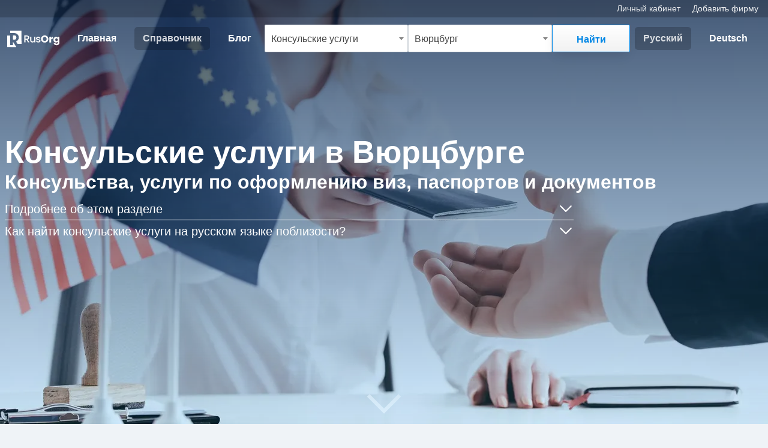

--- FILE ---
content_type: text/html; charset=UTF-8
request_url: https://rusorg.de/c/17/6380/
body_size: 12313
content:
<!DOCTYPE html>
<html lang="ru">
<head>
	<title>Консульские услуги в Вюрцбурге - RusOrg.de</title>
	<base href="https://rusorg.de/">
	<meta charset="utf-8">
	<meta name='geo.country' content='DE'>
		<meta name="robots" content="index,follow,max-image-preview:large">
	<meta name="description" content="Консульства, услуги по оформлению виз, паспортов и документов в Вюрцбурге">
	<meta name="viewport" content="width=device-width,initial-scale=1">
	<meta name="google-site-verification" content="VClnbrKo83-Q1OEn8_LbDQvjUJssMatOU2jdQsO2kq4" />
	<meta name='ir-site-verification-token' value='-1500841771'>
	            <link rel="canonical" href="https://rusorg.de/c/17/6380/">
            <link rel="alternate" href="https://rusorg.de/c/17/6380/" hreflang="ru" />
            <link rel="alternate" href="https://rusorg.de/c/17/6380/de/" hreflang="de" />
            <link rel="alternate" href="https://rusorg.de/c/17/6380/" hreflang="x-default" />
            <link rel="icon" href="https://rusorg.de/img/favicon/favicon.ico?v=2" type="image/x-icon">
<link rel="apple-touch-icon" sizes="180x180" href="https://rusorg.de/img/favicon/apple-touch-icon.png?v=2">
<link rel="icon" type="image/png" sizes="32x32" href="https://rusorg.de/img/favicon/favicon-32x32.png?v=2">
<link rel="icon" type="image/png" sizes="16x16" href="https://rusorg.de/img/favicon/favicon-16x16.png?v=2">
<link rel="manifest" href="https://rusorg.de/img/favicon/site.webmanifest">
<link rel="mask-icon" href="https://rusorg.de/img/favicon/safari-pinned-tab.svg" color="#5bbad5">
<meta name="msapplication-TileColor" content="#0182dd">
<meta name="theme-color" content="#0182dd">	<meta property="og:title" content="Консульские услуги в Вюрцбурге" />
	<meta property="og:description" content="Консульства, услуги по оформлению виз, паспортов и документов в Вюрцбурге" />
		<meta property="og:image" content="https://rusorg.de/img/categories/17/17-640w.webp" />
		<meta property="og:url" content="https://rusorg.de/c/17/6380/ru/" />
	<meta property="og:type" content="website" />
<!--    <link rel="stylesheet" id="silktide-consent-manager-css" href="cookie/silktide-consent-manager.css">-->
    	<link rel="stylesheet" href="css/bootstrap/bootstrap-custom.min.css?v30">
	<link rel="preload" href="css/base.min.css?v33" as="style" onload="this.rel='stylesheet'"><noscript><link rel="stylesheet" href="css/base.min.css?v33"></noscript><link rel="preload" href="css/header.min.css?v66" as="style" onload="this.rel='stylesheet'"><noscript><link rel="stylesheet" href="css/header.min.css?v66"></noscript><link rel="preload" href="css/org-common.min.css?v6" as="style" onload="this.rel='stylesheet'"><noscript><link rel="stylesheet" href="css/org-common.min.css?v6"></noscript><link rel="preload" href="css/pages/catalog.min.css?v10" as="style" onload="this.rel='stylesheet'"><noscript><link rel="stylesheet" href="css/pages/catalog.min.css?v10"></noscript><link rel="preload" href="css/colors.min.css?v5" as="style" onload="this.rel='stylesheet'"><noscript><link rel="stylesheet" href="css/colors.min.css?v5"></noscript>		<script defer src="js/nav.min.js"></script>
    <!-- Google Tag Manager -->
<script>(function(w,d,s,l,i){w[l]=w[l]||[];w[l].push({'gtm.start':
            new Date().getTime(),event:'gtm.js'});var f=d.getElementsByTagName(s)[0],
        j=d.createElement(s),dl=l!='dataLayer'?'&l='+l:'';j.async=true;j.src=
        'https://www.googletagmanager.com/gtm.js?id='+i+dl;f.parentNode.insertBefore(j,f);
    })(window,document,'script','dataLayer','GTM-TQRD94');</script>
<!-- End Google Tag Manager -->
	<script src="https://code.jquery.com/jquery-3.7.1.min.js" integrity="sha256-/JqT3SQfawRcv/BIHPThkBvs0OEvtFFmqPF/lYI/Cxo=" crossorigin="anonymous"></script>
    	<script src="js/select2-custom.min.js?v3"></script>
	</head><body class="c-page" >
<!-- Google Tag Manager (noscript) -->
<noscript><iframe src="https://www.googletagmanager.com/ns.html?id=GTM-TQRD94"
                  height="0" width="0" style="display:none;visibility:hidden"></iframe></noscript>
<!-- End Google Tag Manager (noscript) -->
<header><div data-nosnippet id="top" class="bg-transparent-2 container-fluid">
	<div class="row d-flex align-items-center">
		<div class="col py-1 px-md-2 px-1 d-md-block d-none">
			<ul class="navbar-nav align-items-end px-2">
				<li class="nav-item fs-0875">
					<a href="https://rusorg.de/user/" class="me-3">
						<span>Личный кабинет</span>
					</a>
					<a href="https://rusorg.de/about-c/">
						<span>Добавить фирму</span>
					</a>
				</li>
			</ul>
		</div>
	</div>
</div><nav class="navbar navbar-expand-lg navbar-light">
	<div class="header-navbar-container container-fluid py-md-2">
		<a class="navbar-brand me-2" href="https://rusorg.de/">
			<div class="d-block d-md-none">
								<img 
					 height="40" 
					 width="33" 
					 class="img-fluid" 
					 src="https://rusorg.de/img/logo/logo-bildmarke-white.svg" 
					 alt="RusOrg.de">
							</div>
			<div class="d-md-block d-none">
				<img 
					 height="60" 
					 width="179" 
					 class="img-fluid" 
					 src="https://rusorg.de/img/logo/logo_white.svg" 
					 alt="RusOrg.de">
			</div>
		</a>
		<a class="mobile-search" href="#" data-bs-toggle="collapse" data-bs-target="#mobile-search-collapse" aria-controls="mobile-search-collapse" aria-expanded="false" aria-label="Открыть поиск">
	<div id="search" class="flex-grow-1 rounded-1 pe-1 text-truncate">
		<span id="search-placeholder">Кого Вы ищете?</span>
	</div>
	<div class="d-flex align-items-center">
		<svg xmlns="http://www.w3.org/2000/svg" viewBox="0 0 24 24" width="22" height="22">
			<circle cx="10" cy="10" r="6" stroke="#FFFFFF" stroke-width="2" fill="none"/>
			<line x1="14" y1="14" x2="20" y2="20" stroke="#FFFFFF" stroke-width="2"/>
		</svg>
	</div>
</a>		<button 
				class="custom-navbar-toggler" 
				type="button" 
				data-bs-toggle="collapse" 
				data-bs-target="#navbarNav" 
				aria-controls="navbarNav" 
				aria-expanded="false" 
				aria-label="Toggle navigation">
			<div class="custom-navbar-toggler-icon">
				<div></div>
			</div>
		</button>
		<div class="collapse navbar-collapse" id="navbarNav">
			<ul class="navbar-nav navbar-nav-border-bottom py-2"> <li class="nav-item"> <a class="nav-link " aria-current="page" href="https://rusorg.de/"> <span>Главная</span> </a> </li> <li class="nav-item"> <a class="nav-link  active" href="https://rusorg.de/c/"> <span>Справочник</span> </a> </li> <li class="nav-item d-md-none d-block"> <a class="nav-link " href="https://rusorg.de/search/"> <span>Поиск по названию</span> </a> </li> <li class="nav-item d-md-none d-block"> <a class="nav-link " href="https://rusorg.de/about/"> <span>О сайте</span> </a> </li> <li class="nav-item"> <a class="nav-link " href="https://rusorg.de/blog/"> <span>Блог</span> </a> </li> </ul> <ul class="navbar-nav navbar-nav-border-bottom mt-1 d-block d-md-none py-2"> <li class="px-2 opacity-75 text-white fs-0875 mb-1"> Для специалистов </li> <li class="nav-item"> <a class="nav-link " href="https://rusorg.de/user/"><span>Добавить фирму</span></a> </li> <li class="nav-item"> <a class="nav-link " href="https://rusorg.de/user/"><span>Личный кабинет</span></a> </li> <li class="nav-item"> <a class="nav-link " href="https://rusorg.de/about-c/"><span>О проекте</span></a> </li> <li class="nav-item"> <a class="nav-link " href="https://rusorg.de/contact/"><span>Контакты</span></a> </li> </ul>  <div class="d-md-none d-block mt-2">  <ul class="navbar-nav d-flex flex-row align-items-center justify-content-center"> <li class="nav-item"> <a rel="alternate" hreflang="ru" title="Auf russische Sprache umschalten" class="nav-link active disabled" href="https://rusorg.de/c/17/6380/"><span>Русский</span></a> </li> <li class="nav-item"> <a rel="alternate" hreflang="de" title="Переключить на немецкий язык" class="nav-link " href="https://rusorg.de/c/17/6380/de/"><span>Deutsch</span></a> </li> </ul>  </div> 		</div>
				<div class="collapse navbar-collapse mobile-search-collapse w-100" id="mobile-search-collapse">
			<form class="d-flex flex-md-row flex-column mt-md-0 mt-2 w-100" action="./" method="GET">
				<div class="mb-md-0 mb-1 w-100">
	<select class="select2-select text-truncate" id="categories" name="cat_id" required>
					<option value="17" selected="selected">Консульские услуги</option>
			</select>
</div>
<div class="mb-md-0 mb-1 w-100">
	<select class="select2-select text-truncate" id="places" name="city_id">
				<option value="6380">Вюрцбург</option>
			</select>
</div>
<div>
	<input type="hidden" name="lang" value="ru">
	<input type="hidden" name="type" id="type" value="">
	<input type="hidden" name="org_id" id="org_id" value="">
	<button class="c-btn c-btn-m c-btn-white search-btn" type="submit" name="submit" value="search">
		<span>Найти</span>
	</button>
</div>
<script>
$(document).ready(function() {
	var current_lang = "ru";
	var placeholder_category = current_lang === "de" ? "Rubrik oder Name auswählen" : "Выберите рубрику, название или имя";
	var placeholder_place = current_lang === "de" ? "Ort auswählen " : "Выберите город";
	
    $('#categories').select2({
        placeholder: placeholder_category,
        ajax: {
            url: "modules/search/ajax-categories.php?v69",
            dataType: "json",
            delay: 250,
            data: function (e) {
                return { 
                    q: e.term || '',
					lang: current_lang
                };
            },
            processResults: function (e) {
                return { results: e };
            },
            //cache: true,
			cache: !0,
            error: function(xhr, status, error) {
                console.log('Error:', status, error);
                console.log('Response:', xhr.responseText);
            }
        },
        minimumInputLength: 0,
        templateResult: formatResult,
        templateSelection: formatSelection,
		escapeMarkup: function (markup) { return markup; }
    });
	$("#places").select2({
		placeholder: placeholder_place,
		ajax: {
			url: "modules/search/ajax-places.php?v11",
			dataType: "json",
			delay: 250,
            data: function (e) {
                return { 
                    q: e.term || '',
					lang: current_lang
                };
            },
			processResults: function (e) {
				return { results: e };
			},
			//cache: true,
			cache: !0,
            error: function(xhr, status, error) {
                console.log('Error:', status, error);
                console.log('Response:', xhr.responseText);
            }
		},
		minimumInputLength: 0,
	});

    function formatResult(item) {
        if (!item.id) {
            return item.text;
        }

       	var $result = $('<div>' + item.text + '</div>');
        if (item.type === 'ORG' && item.subtitle) {
            $result.append('<div class="fs-0875">' + item.subtitle + '</div>');
        } else if(item.type === 'CAT' && current_lang != "de") {
			$result.append('<div class="fs-0875">' + item.subtitle + '</div>');
		}
        return $result;
    }

    function formatSelection(item) {
        // Setze die Werte in den versteckten Inputs beim manuellen Auswählen einer Option
        $('#type').val(item.type);
        $('#org_id').val(item.org_id);
        return item.text;
    }
});
</script>			</form>
		</div>
				<div class="d-md-flex d-none">
			 <ul class="navbar-nav d-flex flex-row align-items-center justify-content-center"> <li class="nav-item"> <a rel="alternate" hreflang="ru" title="Auf russische Sprache umschalten" class="nav-link active disabled" href="https://rusorg.de/c/17/6380/"><span>Русский</span></a> </li> <li class="nav-item"> <a rel="alternate" hreflang="de" title="Переключить на немецкий язык" class="nav-link " href="https://rusorg.de/c/17/6380/de/"><span>Deutsch</span></a> </li> </ul> 		</div>
			</div>
</nav></header><div id="hero" class="position-relative bg-main-blue">
	    <img
        class="hero-img "
        data-src="https://rusorg.de/img/categories/17/17-640w.webp"
        srcset="https://rusorg.de/img/categories/17/17-640w.webp 640w, https://rusorg.de/img/categories/17/17-1280w.webp 1280w, https://rusorg.de/img/categories/17/17-1920w.webp 1920w"
		sizes="100vw" 
        src="https://rusorg.de/img/categories/17/17-640w.webp"
        width="1920" height="1080"
        alt="Консульские услуги в Вюрцбурге">
    <div class="angle-down"></div>	<div class="content position-relative">
		<div class="container-xxl title-container pt-1 px-2">
							<h1 class="text-white mb-0">Консульские услуги в Вюрцбурге</h1>
								<h2 class="h4 text-white">Консульства, услуги по оформлению виз, паспортов и документов</h2>
				<div class="col-md-9 collapse-faq">
		<div class="border-bottom border-white border-opacity-50 py-1">
		<a class="text-white d-flex align-items-center" data-bs-toggle="collapse" href="#moreAboutCat" role="button" aria-expanded="false" aria-controls="moreAboutCat">
			<span class="w-100">Подробнее об этом разделе</span>
			<i class="svg-icon collapse-icon ms-1 d-flex fill-white"><svg xmlns="http://www.w3.org/2000/svg" viewBox="0 0 24 24"><path d="M3.293 7.293a1 1 0 0 1 1.414 0L12 14.586l7.293-7.293a1 1 0 1 1 1.414 1.414l-8 8a1 1 0 0 1-1.414 0l-8-8a1 1 0 0 1 0-1.414Z"></path></svg></i>		</a>
		<div class="accordion-collapse collapse text-white pt-2 pt-md-3" id="moreAboutCat" data-bs-parent=".collapse-faq">
						<p class="mb-1 mb-md-3">Чтобы подробнее ознакомиться и узнать адрес, телефон и другие контактные данные организации или специалиста, перейдите на детальную страницу, нажав на кнопку "Подробнее" на соответствующем профиле.</p>
		</div>
	</div>
				<a class="text-white d-flex align-items-center py-1" data-bs-toggle="collapse" href="#nearbyInformation" role="button" aria-expanded="false" aria-controls="nearbyInformation">
				<span class="w-100">Как найти консульские услуги на русском языке поблизости?</span>
				<i class="svg-icon collapse-icon ms-1 d-flex fill-white"><svg xmlns="http://www.w3.org/2000/svg" viewBox="0 0 24 24"><path d="M3.293 7.293a1 1 0 0 1 1.414 0L12 14.586l7.293-7.293a1 1 0 1 1 1.414 1.414l-8 8a1 1 0 0 1-1.414 0l-8-8a1 1 0 0 1 0-1.414Z"></path></svg></i>			</a>
			<div class="accordion-collapse collapse text-white pt-md-2 pt-0" id="nearbyInformation" data-bs-parent=".collapse-faq">
				<div class="d-md-none d-inline-block"><p>Чтобы найти консульские услуги на русском языке поблизости, нажмите на значок лупы (поиск) в верхней части экрана. В появившемся выпадающем меню введите название города, затем нажмите кнопку «Найти» и Вы получите список консульских услуг на русском языке в выбранном регионе.</p><p>Также Вы можете произвести поиск консульских услуг на русском языке по федеральной земле или всей Германии. Вы можете указать название населённого пункта как на русском, так и на немецком языках.</p><p>Кроме этого Вы можете найти русскоязычного специалиста или организацию по имени или названию на странице <a class="fw-bold text-white text-decoration-underline" href="search/">поиска</a>.</p></div>
				<div class="d-none d-md-inline-block"><p>Чтобы найти консульские услуги на русском языке поблизости, введите сверху справа в выпадающем меню название города, затем нажмите кнопку "Найти" и Вы получите список консульских услуг на русском языке в выбранном регионе.</p><p>Также Вы можете произвести поиск консульских услуг на русском языке по федеральной земле или всей Германии. Вы можете указать название населённого пункта как на русском, так и на немецком языках.</p><p>Кроме этого Вы можете найти русскоязычного специалиста или организацию по имени или названию на странице <a class="fw-bold text-white text-decoration-underline" href="search/">поиска</a>.<p></div>
			</div>
		</div>
		</div>
	</div>

</div>
<div class="container mb-5 px-md-2 px-1">
	<div class="row g-0">
		<div class="col-lg catalog-main mb-3">
		<div class="ad-block d-md-none d-block col-12 mt-2">
    <div id="AADIV47"></div><script>/* cat. before pag. */ var k=decodeURIComponent(document.cookie),ca=k.split(';'),psc="";for(var i=0;i<ca.length;i++){var c=ca[i];while(c.charAt(0)==' ') c=c.substring(1);if (c.indexOf("adcapban")==0)psc+=(psc==""?"":",")+c.replace("adcapban","").replace("=",",");}var s = document.createElement("script");s.src = "https://rusorg.de/amb/ser.php?t=AADIV47"+String.fromCharCode(38)+"f=47"+String.fromCharCode(38)+"psc=" + psc;document.head.appendChild(s);</script></div>	<div class="col-12 px-1 py-md-3 py-2">
		<ul class="breadcrumb list-unstyledpy-md-1 py-0"itemscope itemtype="https://schema.org/BreadcrumbList"><li class="breadcrumb-item position-relative first-crumb"><a href="https://rusorg.de/">Главная</a></li><li class="breadcrumb-item position-relative"itemprop="itemListElement"itemscope itemtype="https://schema.org/ListItem"><a href="https://rusorg.de/c/"itemprop="item"><span itemprop="name">Справочник</span></a><meta content="1"itemprop="position"></li><li class="breadcrumb-item position-relative d-none d-md-block"itemprop="itemListElement"itemscope itemtype="https://schema.org/ListItem"><a href="https://rusorg.de/c/0/1/"itemprop="item"title="Организации в Баварии"><span itemprop="name">Бавария</span></a><meta content="2"itemprop="position"></li><li class="breadcrumb-item position-relative"itemprop="itemListElement"itemscope itemtype="https://schema.org/ListItem"><a href="https://rusorg.de/c/0/6380/"itemprop="item"title="Организации в Вюрцбурге"><span itemprop="name">Вюрцбург</span></a><meta content="3"itemprop="position"></li><li class="breadcrumb-item position-relativelast-crumb"itemprop="itemListElement"itemscope itemtype="https://schema.org/ListItem"><a href="https://rusorg.de/c/17/6380/"itemprop="item"><span itemprop="name">Консульские услуги в Вюрцбурге</span></a><meta content="4"itemprop="position"></li><li class="d-md-block d-none bc-link"><a href="https://rusorg.de/c/17/1/"><span>Консульские услуги в Баварии</span></a></li><li class="d-md-block d-none bc-link"><a href="https://rusorg.de/c/17/0/"><span>Консульские услуги в Германии</span></a></li></ul>	</div>
			<div class="row g-0">
			<div class="org-preview position-relative col-12 mb-3" itemscope itemtype="http://schema.org/Organization">
    	<div class="bg-white shadow-sm p-0 p-md-2 border border-0 ">
				<div class="row g-0">
						<div class="col p-3 p-md-2">
				<div class="col-12">
	<h3 class="fs-125 d-inline-block me-1 mb-1" itemprop="name">
		<a href="https://rusorg.de/org/1237/">
			ServiceZentrum Premium		</a>
	</h3>
	<h4 class="h6">Консульские услуги в Вюрцбурге</h4>
	<span class="d-none" >Консульские услуги</span>
		</div><div class="mt-2">
	<div class="row gx-1 mb-1">
		<div class="col-auto">
			<a class="me-2 mb-md-0 mb-2" href="https://rusorg.de/org/1237/?open_phone=true">
                                <img width="15" height="15" src="https://rusorg.de/icons/fontawesome/solid/phone.svg" class="filter-grey me-1 lazyload" alt="Телефон">                Телефон            </a>
		</div>
			</div>
</div>

<div class="mt-2">
	<div class="row g-2 fs-0875">
		<div class="col-auto d-flex align-items-center min-width-25px">
			<img width="11" height="14" src="https://rusorg.de/icons/fontawesome/solid/location-pin.svg" class="filter-grey lazyload" alt="Адрес">		</div>
		<div class="col " itemprop="address" itemscope itemtype="https://schema.org/PostalAddress">
                                                <span itemprop="streetAddress">Ulrichstr. 5A</span>,
                                <span itemprop="postalCode">97074 </span>
                                    <span itemprop="addressLocality">Würzburg</span>
                            		</div>
	</div>
</div>
<div class="row mt-3 gx-1">
        <div class="col">
        <a
            class="c-btn-simple"
            itemprop="url"            href="https://rusorg.de/org/1237/">
            <span>Подробнее</span>
            <img
                src="https://rusorg.de/icons/fontawesome/solid/angle-right.svg"
                width="9"
                height="15"
                class="filter-grey lazyload"
                alt="Подробнее">
        </a>
    </div>
</div>			</div>
		</div>
	</div>
</div>			</div>
		<div class="row g-0">
	<div class="col-12 mt-md-3 mt-2 mb-2 px-2">
		<h4 class="h5 lh-16">
			Консульские услуги ближайшие к городу Вюрцбург 
		</h4>
	</div>
</div>
<div class="row g-0">
	<div class="org-preview position-relative col-12 mb-3" itemscope itemtype="http://schema.org/Organization">
    	<div class="bg-white shadow-sm p-0 p-md-2 border border-0 ">
				<div class="row g-0">
						<div class="col p-3 p-md-2">
				<div class="col-12">
	<h3 class="fs-125 d-inline-block me-1 mb-1" itemprop="name">
		<a href="https://rusorg.de/org/175/">
			INTEGRO Panorama Projekt 		</a>
	</h3>
	<h4 class="h6">Консульские услуги в Нюрнберге</h4>
	<span class="d-none" >Консульские услуги</span>
		<div class="d-inline-block fs-0875 rounded-1 border border-main-blue text-main-blue px-1">
		89,9 км от Вюрцбурга	</div>
		</div><div class="mt-2">
	<div class="row gx-1 mb-1">
		<div class="col-auto">
			<a class="me-2 mb-md-0 mb-2" href="https://rusorg.de/org/175/?open_phone=true">
                                <img width="15" height="15" src="https://rusorg.de/icons/fontawesome/solid/phone.svg" class="filter-grey me-1 lazyload" alt="Телефон">                Телефон            </a>
		</div>
			</div>
</div>

<div class="mt-2">
	<div class="row g-2 fs-0875">
		<div class="col-auto d-flex align-items-center min-width-25px">
			<img width="11" height="14" src="https://rusorg.de/icons/fontawesome/solid/location-pin.svg" class="filter-grey lazyload" alt="Адрес">		</div>
		<div class="col " itemprop="address" itemscope itemtype="https://schema.org/PostalAddress">
                                                <span itemprop="streetAddress">Schwabacher Str. 108</span>,
                                <span itemprop="postalCode">90439 </span>
                                    <span itemprop="addressLocality">Nürnberg</span>
                            		</div>
	</div>
</div>
<div class="row mt-3 gx-1">
        <div class="col">
        <a
            class="c-btn-simple"
            itemprop="url"            href="https://rusorg.de/org/175/">
            <span>Подробнее</span>
            <img
                src="https://rusorg.de/icons/fontawesome/solid/angle-right.svg"
                width="9"
                height="15"
                class="filter-grey lazyload"
                alt="Подробнее">
        </a>
    </div>
</div>			</div>
		</div>
	</div>
</div><div class="org-preview position-relative col-12 mb-3" itemscope itemtype="http://schema.org/Organization">
    	<div class="bg-white shadow-sm p-0 p-md-2 border border-0 ">
				<div class="row g-0">
						<div class="col p-3 p-md-2">
				<div class="col-12">
	<h3 class="fs-125 d-inline-block me-1 mb-1" itemprop="name">
		<a href="https://rusorg.de/org/1893/">
			Konsultationszentrum Lider		</a>
	</h3>
	<h4 class="h6">Помощь и консультации по вопросам гражданства и др.</h4>
	<span class="d-none" >Консульские услуги</span>
		<div class="d-inline-block fs-0875 rounded-1 border border-main-blue text-main-blue px-1">
		90,6 км от Вюрцбурга	</div>
		</div>				<div class="mt-2" itemprop="description">Наши специалисты с удовольствием проконсультируют Вас по интересующим вопросам и окажут помощь в оформлении необходимых документов для Консульств России и Казахстана. Мы также помогаем восстановить документы и заверить их печатью Апостиль.</div>
				<div class="mt-2">
	<div class="row gx-1 mb-1">
		<div class="col-auto">
			<a class="me-2 mb-md-0 mb-2" href="https://rusorg.de/org/1893/?open_phone=true">
                                <img width="15" height="15" src="https://rusorg.de/icons/fontawesome/solid/phone.svg" class="filter-grey me-1 lazyload" alt="Телефон">                Телефон            </a>
		</div>
			</div>
</div>

<div class="mt-2">
	<div class="row g-2 fs-0875">
		<div class="col-auto d-flex align-items-center min-width-25px">
			<img width="11" height="14" src="https://rusorg.de/icons/fontawesome/solid/location-pin.svg" class="filter-grey lazyload" alt="Адрес">		</div>
		<div class="col " itemprop="address" itemscope itemtype="https://schema.org/PostalAddress">
                                                <span itemprop="streetAddress">Bethnal-Green-Straße 36</span>,
                                <span itemprop="postalCode">63069 </span>
                                    <span itemprop="addressLocality">Offenbach am Main</span>
                            		</div>
	</div>
</div>
<div class="row mt-3 gx-1">
        <div class="col">
        <a
            class="c-btn-simple"
            itemprop="url"            href="https://rusorg.de/org/1893/">
            <span>Подробнее</span>
            <img
                src="https://rusorg.de/icons/fontawesome/solid/angle-right.svg"
                width="9"
                height="15"
                class="filter-grey lazyload"
                alt="Подробнее">
        </a>
    </div>
</div>			</div>
		</div>
	</div>
</div><div class="org-preview position-relative col-12 mb-3" itemscope itemtype="http://schema.org/Organization">
    	<div class="bg-white shadow-sm p-0 p-md-2 border border-0 ">
				<div class="row g-0">
						<div class="col p-3 p-md-2">
				<div class="col-12">
	<h3 class="fs-125 d-inline-block me-1 mb-1" itemprop="name">
		<a href="https://rusorg.de/org/2164/">
			Generalkonsulat der Russischen Föderation in München		</a>
	</h3>
	<h4 class="h6">Генеральное Консульство России в Мюнхене</h4>
	<span class="d-none" >Консульские услуги</span>
		<div class="d-inline-block fs-0875 rounded-1 border border-main-blue text-main-blue px-1">
		218,2 км от Вюрцбурга	</div>
		</div><div class="mt-2">
	<div class="row gx-1 mb-1">
		<div class="col-auto">
			<a class="me-2 mb-md-0 mb-2" href="https://rusorg.de/org/2164/?open_phone=true">
                                <img width="15" height="15" src="https://rusorg.de/icons/fontawesome/solid/phone.svg" class="filter-grey me-1 lazyload" alt="Телефон">                Телефон            </a>
		</div>
			</div>
</div>

<div class="mt-2">
	<div class="row g-2 fs-0875">
		<div class="col-auto d-flex align-items-center min-width-25px">
			<img width="11" height="14" src="https://rusorg.de/icons/fontawesome/solid/location-pin.svg" class="filter-grey lazyload" alt="Адрес">		</div>
		<div class="col " itemprop="address" itemscope itemtype="https://schema.org/PostalAddress">
                                                <span itemprop="streetAddress">Maria-Theresia-Straße 17</span>,
                                <span itemprop="postalCode">81675 </span>
                                    <span itemprop="addressLocality">München</span>
                            		</div>
	</div>
</div>
<div class="row mt-3 gx-1">
        <div class="col">
        <a
            class="c-btn-simple"
            itemprop="url"            href="https://rusorg.de/org/2164/">
            <span>Подробнее</span>
            <img
                src="https://rusorg.de/icons/fontawesome/solid/angle-right.svg"
                width="9"
                height="15"
                class="filter-grey lazyload"
                alt="Подробнее">
        </a>
    </div>
</div>			</div>
		</div>
	</div>
</div><div class="org-preview position-relative col-12 mb-3" itemscope itemtype="http://schema.org/Organization">
    	<div class="bg-white shadow-sm p-0 p-md-2 border border-0 ">
				<div class="row g-0">
						<div class="col p-3 p-md-2">
				<div class="col-12">
	<h3 class="fs-125 d-inline-block me-1 mb-1" itemprop="name">
		<a href="https://rusorg.de/org/2163/">
			Vladimir-Reisen		</a>
	</h3>
	<h4 class="h6">Паспортные услуги в Мюнхене</h4>
	<span class="d-none" >Консульские услуги</span>
		<div class="d-inline-block fs-0875 rounded-1 border border-main-blue text-main-blue px-1">
		218,2 км от Вюрцбурга	</div>
		</div>				<div class="mt-2" itemprop="description">Подготовка, оформление и подача документов для получения новых загранпаспортов для граждан России, проживающих в Германии на территории консульского округа Генконсульства России в Мюнхене.</div>
				<div class="mt-2">
	<div class="row gx-1 mb-1">
		<div class="col-auto">
			<a class="me-2 mb-md-0 mb-2" href="https://rusorg.de/org/2163/?open_phone=true">
                                <img width="15" height="15" src="https://rusorg.de/icons/fontawesome/solid/phone.svg" class="filter-grey me-1 lazyload" alt="Телефон">                Телефон            </a>
		</div>
			</div>
</div>

<div class="mt-2">
	<div class="row g-2 fs-0875">
		<div class="col-auto d-flex align-items-center min-width-25px">
			<img width="11" height="14" src="https://rusorg.de/icons/fontawesome/solid/location-pin.svg" class="filter-grey lazyload" alt="Адрес">		</div>
		<div class="col " itemprop="address" itemscope itemtype="https://schema.org/PostalAddress">
                                                <span itemprop="streetAddress">Lindwurmstrasse 42</span>,
                                <span itemprop="postalCode">80337 </span>
                                    <span itemprop="addressLocality">München</span>
                            		</div>
	</div>
</div>
<div class="row mt-3 gx-1">
        <div class="col">
        <a
            class="c-btn-simple"
            itemprop="url"            href="https://rusorg.de/org/2163/">
            <span>Подробнее</span>
            <img
                src="https://rusorg.de/icons/fontawesome/solid/angle-right.svg"
                width="9"
                height="15"
                class="filter-grey lazyload"
                alt="Подробнее">
        </a>
    </div>
</div>			</div>
		</div>
	</div>
</div><div class="col-12 mb-3">
		<div id="AADIV52"></div><script>/* cat. add. result */ var k=decodeURIComponent(document.cookie),ca=k.split(';'),psc="";for(var i=0;i<ca.length;i++){var c=ca[i];while(c.charAt(0)==' ') c=c.substring(1);if (c.indexOf("adcapban")==0)psc+=(psc==""?"":",")+c.replace("adcapban","").replace("=",",");}var s = document.createElement("script");s.src = "https://rusorg.de/amb/ser.php?t=AADIV52"+String.fromCharCode(38)+"f=52"+String.fromCharCode(38)+"psc=" + psc;document.head.appendChild(s);</script>
	</div><div class="org-preview position-relative col-12 mb-3" itemscope itemtype="http://schema.org/Organization">
    	<div class="bg-white shadow-sm p-0 p-md-2 border border-0 ">
				<div class="row g-0">
						<div class="col p-3 p-md-2">
				<div class="col-12">
	<h3 class="fs-125 d-inline-block me-1 mb-1" itemprop="name">
		<a href="https://rusorg.de/org/1102/">
			Sevicebüro Ko-rus		</a>
	</h3>
	<h4 class="h6">Сервисное бюро</h4>
	<span class="d-none" >Консульские услуги</span>
		<div class="d-inline-block fs-0875 rounded-1 border border-main-blue text-main-blue px-1">
		178,1 км от Вюрцбурга	</div>
		</div>				<div class="mt-2" itemprop="description">Сервисное бюро «КО-РУС» оказывает помощь соотечественникам в технической обработке документов для Генкосульств России и Казахстана. Мы имеем копировальную технику, компьютерное и факсимильное оснащение.</div>
				<div class="mt-2">
	<div class="row gx-1 mb-1">
		<div class="col-auto">
			<a class="me-2 mb-md-0 mb-2" href="https://rusorg.de/org/1102/?open_phone=true">
                                <img width="15" height="15" src="https://rusorg.de/icons/fontawesome/solid/phone.svg" class="filter-grey me-1 lazyload" alt="Телефон">                Телефон            </a>
		</div>
			</div>
</div>

<div class="mt-2">
	<div class="row g-2 fs-0875">
		<div class="col-auto d-flex align-items-center min-width-25px">
			<img width="11" height="14" src="https://rusorg.de/icons/fontawesome/solid/location-pin.svg" class="filter-grey lazyload" alt="Адрес">		</div>
		<div class="col " itemprop="address" itemscope itemtype="https://schema.org/PostalAddress">
                                                <span itemprop="streetAddress">Hohenzollernstrasse 110</span>,
                                <span itemprop="postalCode">56068 </span>
                                    <span itemprop="addressLocality">Koblenz</span>
                            		</div>
	</div>
</div>
<div class="row mt-3 gx-1">
        <div class="col">
        <a
            class="c-btn-simple"
            itemprop="url"            href="https://rusorg.de/org/1102/">
            <span>Подробнее</span>
            <img
                src="https://rusorg.de/icons/fontawesome/solid/angle-right.svg"
                width="9"
                height="15"
                class="filter-grey lazyload"
                alt="Подробнее">
        </a>
    </div>
</div>			</div>
		</div>
	</div>
</div><div class="org-preview position-relative col-12 mb-3" itemscope itemtype="http://schema.org/Organization">
    	<div class="bg-white shadow-sm p-0 p-md-2 border border-0 ">
				<div class="row g-0">
						<div class="col p-3 p-md-2">
				<div class="col-12">
	<h3 class="fs-125 d-inline-block me-1 mb-1" itemprop="name">
		<a href="https://rusorg.de/org/43/">
			Caprice Servicecenter		</a>
	</h3>
	<h4 class="h6">Сервисное бюро</h4>
	<span class="d-none" >Консульские услуги</span>
		<div class="d-inline-block fs-0875 rounded-1 border border-main-blue text-main-blue px-1">
		287,2 км от Вюрцбурга	</div>
		</div>				<div class="mt-2" itemprop="description">Наша главная задача, больше информации, минимум потраченного времени, минимум расходов. Мы работаем в сфере Консульских услуг уже 15 лет, за это время мы набрали богатый практический опыт и знания по интересующим Вас вопросам.</div>
				<div class="mt-2">
	<div class="row gx-1 mb-1">
		<div class="col-auto">
			<a class="me-2 mb-md-0 mb-2" href="https://rusorg.de/org/43/?open_phone=true">
                                <img width="15" height="15" src="https://rusorg.de/icons/fontawesome/solid/phone.svg" class="filter-grey me-1 lazyload" alt="Телефон">                Телефон            </a>
		</div>
			</div>
</div>

<div class="mt-2">
	<div class="row g-2 fs-0875">
		<div class="col-auto d-flex align-items-center min-width-25px">
			<img width="11" height="14" src="https://rusorg.de/icons/fontawesome/solid/location-pin.svg" class="filter-grey lazyload" alt="Адрес">		</div>
		<div class="col " itemprop="address" itemscope itemtype="https://schema.org/PostalAddress">
                                                <span itemprop="streetAddress">Lange Laube 24</span>,
                                <span itemprop="postalCode">30159 </span>
                                    <span itemprop="addressLocality">Hannover</span>
                            		</div>
	</div>
</div>
<div class="row mt-3 gx-1">
        <div class="col">
        <a
            class="c-btn-simple"
            itemprop="url"            href="https://rusorg.de/org/43/">
            <span>Подробнее</span>
            <img
                src="https://rusorg.de/icons/fontawesome/solid/angle-right.svg"
                width="9"
                height="15"
                class="filter-grey lazyload"
                alt="Подробнее">
        </a>
    </div>
</div>			</div>
		</div>
	</div>
</div><div class="org-preview position-relative col-12 mb-3" itemscope itemtype="http://schema.org/Organization">
    	<div class="bg-white shadow-sm p-0 p-md-2 border border-0 ">
				<div class="row g-0">
						<div class="col p-3 p-md-2">
				<div class="col-12">
	<h3 class="fs-125 d-inline-block me-1 mb-1" itemprop="name">
		<a href="https://rusorg.de/org/2657/">
			Servicebüro für Konsulatsangelegenheiten Konsul Prime		</a>
	</h3>
	<h4 class="h6">Сервисное бюро по упрощенной подаче документов в консульства РФ</h4>
	<span class="d-none" >Консульские услуги</span>
		<div class="d-inline-block fs-0875 rounded-1 border border-main-blue text-main-blue px-1">
		227,4 км от Вюрцбурга	</div>
		</div>				<div class="mt-2" itemprop="description">Услуги: получение загранпаспорта РФ, оформление доверенностей, проверка наличия гражданства, регистрация брака, рождения ребенка. Запись на прием в удобную дату. Подготовка документов полностью онлайн. Гарантия получения документов.</div>
				<div class="mt-2">
	<div class="row gx-1 mb-1">
		<div class="col-auto">
			<a class="me-2 mb-md-0 mb-2" href="https://rusorg.de/org/2657/?open_phone=true">
                                <img width="15" height="15" src="https://rusorg.de/icons/fontawesome/solid/phone.svg" class="filter-grey me-1 lazyload" alt="Телефон">                Телефон            </a>
		</div>
			</div>
</div>

<div class="mt-2">
	<div class="row g-2 fs-0875">
		<div class="col-auto d-flex align-items-center min-width-25px">
			<img width="11" height="14" src="https://rusorg.de/icons/fontawesome/solid/location-pin.svg" class="filter-grey lazyload" alt="Адрес">		</div>
		<div class="col " itemprop="address" itemscope itemtype="https://schema.org/PostalAddress">
                                            <span itemprop="postalCode">53177 </span>
                                    <span itemprop="addressLocality">Bonn</span>
                            		</div>
	</div>
</div>
<div class="row mt-3 gx-1">
        <div class="col-auto mb-md-0 mb-1">
        <a
            class="c-btn-simple"
            itemprop="url"            href="https://rusorg.de/org/2657/?open_messenger=true">
            <img
                src="https://rusorg.de/icons/fontawesome/solid/paper-plane.svg"
                width="20"
                height="14"
                class="filter-grey lazyload"
                alt="Написать сообщение">
            <span>Написать сообщение</span>
        </a>
    </div>
        <div class="col">
        <a
            class="c-btn-simple"
            itemprop="url"            href="https://rusorg.de/org/2657/">
            <span>Подробнее</span>
            <img
                src="https://rusorg.de/icons/fontawesome/solid/angle-right.svg"
                width="9"
                height="15"
                class="filter-grey lazyload"
                alt="Подробнее">
        </a>
    </div>
</div>			</div>
		</div>
	</div>
</div><div class="org-preview position-relative col-12 mb-3" itemscope itemtype="http://schema.org/Organization">
    	<div class="bg-white shadow-sm p-0 p-md-2 border border-0 ">
				<div class="row g-0">
						<div class="col p-3 p-md-2">
				<div class="col-12">
	<h3 class="fs-125 d-inline-block me-1 mb-1" itemprop="name">
		<a href="https://rusorg.de/org/1929/">
			LCH Konsulatservice		</a>
	</h3>
	<h4 class="h6">Подготовка документов для консульств РФ в Германии</h4>
	<span class="d-none" >Консульские услуги</span>
		<div class="d-inline-block fs-0875 rounded-1 border border-main-blue text-main-blue px-1">
		286,9 км от Вюрцбурга	</div>
		</div>				<div class="mt-2" itemprop="description">LCH Konsulatservice осуществляет помощь в оформлении документов для консульств России в Германии, а так же сделаем  визы в РФ, Белоруссию, Китай, Индию.</div>
				<div class="mt-2">
	<div class="row gx-1 mb-1">
		<div class="col-auto">
			<a class="me-2 mb-md-0 mb-2" href="https://rusorg.de/org/1929/?open_phone=true">
                                <img width="15" height="15" src="https://rusorg.de/icons/fontawesome/solid/phone.svg" class="filter-grey me-1 lazyload" alt="Телефон">                Телефон            </a>
		</div>
			</div>
</div>

<div class="mt-2">
	<div class="row g-2 fs-0875">
		<div class="col-auto d-flex align-items-center min-width-25px">
			<img width="11" height="14" src="https://rusorg.de/icons/fontawesome/solid/location-pin.svg" class="filter-grey lazyload" alt="Адрес">		</div>
		<div class="col " itemprop="address" itemscope itemtype="https://schema.org/PostalAddress">
                                                <span itemprop="streetAddress">Am Lettenbuck 3</span>,
                                <span itemprop="postalCode">79415 </span>
                                    <span itemprop="addressLocality">Bad Bellingen</span>
                            		</div>
	</div>
</div>
<div class="row mt-3 gx-1">
        <div class="col">
        <a
            class="c-btn-simple"
            itemprop="url"            href="https://rusorg.de/org/1929/">
            <span>Подробнее</span>
            <img
                src="https://rusorg.de/icons/fontawesome/solid/angle-right.svg"
                width="9"
                height="15"
                class="filter-grey lazyload"
                alt="Подробнее">
        </a>
    </div>
</div>			</div>
		</div>
	</div>
</div><div class="org-preview position-relative col-12 mb-3" itemscope itemtype="http://schema.org/Organization">
    	<div class="bg-white shadow-sm p-0 p-md-2 border border-0 ">
				<div class="row g-0">
						<div class="col p-3 p-md-2">
				<div class="col-12">
	<h3 class="fs-125 d-inline-block me-1 mb-1" itemprop="name">
		<a href="https://rusorg.de/org/1220/">
			Kaplan Russland Reisen		</a>
	</h3>
	<h4 class="h6">Консульские услуги в Кёльне</h4>
	<span class="d-none" >Консульские услуги</span>
		<div class="d-inline-block fs-0875 rounded-1 border border-main-blue text-main-blue px-1">
		247,1 км от Вюрцбурга	</div>
		</div><div class="mt-2">
	<div class="row gx-1 mb-1">
		<div class="col-auto">
			<a class="me-2 mb-md-0 mb-2" href="https://rusorg.de/org/1220/?open_phone=true">
                                <img width="15" height="15" src="https://rusorg.de/icons/fontawesome/solid/phone.svg" class="filter-grey me-1 lazyload" alt="Телефон">                Телефон            </a>
		</div>
			</div>
</div>

<div class="mt-2">
	<div class="row g-2 fs-0875">
		<div class="col-auto d-flex align-items-center min-width-25px">
			<img width="11" height="14" src="https://rusorg.de/icons/fontawesome/solid/location-pin.svg" class="filter-grey lazyload" alt="Адрес">		</div>
		<div class="col " itemprop="address" itemscope itemtype="https://schema.org/PostalAddress">
                                                <span itemprop="streetAddress">Ehrenfeldgürtel 146</span>,
                                <span itemprop="postalCode">50823 </span>
                                    <span itemprop="addressLocality">Köln</span>
                            		</div>
	</div>
</div>
<div class="row mt-3 gx-1">
        <div class="col">
        <a
            class="c-btn-simple"
            itemprop="url"            href="https://rusorg.de/org/1220/">
            <span>Подробнее</span>
            <img
                src="https://rusorg.de/icons/fontawesome/solid/angle-right.svg"
                width="9"
                height="15"
                class="filter-grey lazyload"
                alt="Подробнее">
        </a>
    </div>
</div>			</div>
		</div>
	</div>
</div><div class="col-12">
		<div id="AADIV53"></div><script>/* cat.add.res.bottom */ var k=decodeURIComponent(document.cookie),ca=k.split(';'),psc="";for(var i=0;i<ca.length;i++){var c=ca[i];while(c.charAt(0)==' ') c=c.substring(1);if (c.indexOf("adcapban")==0)psc+=(psc==""?"":",")+c.replace("adcapban","").replace("=",",");}var s = document.createElement("script");s.src = "https://rusorg.de/amb/ser.php?t=AADIV53"+String.fromCharCode(38)+"f=53"+String.fromCharCode(38)+"psc=" + psc;document.head.appendChild(s);</script>
	</div></div>
		</div>
		<div class="col-12 sidebar ps-md-3 p-0 mt-md-5 mt-0">
			<div class="row g-0">
				<div class="col-12 bg-white border mb-4">
		<div class="p-3">
					<h3 class="h5">Факты о городе Вюрцбург</h3>
			<div class="mb-3">
				<div class="mb-1">
					Общее население:
					<div>
						<span>127880</span>
												<span>(08.2022)</span>
					</div>
				</div>
							</div>
			</div>
</div>
			</div>
		</div>
	</div>
</div>
<script>
document.querySelectorAll('.accordion-collapse').forEach(function(item) {
    item.addEventListener('show.bs.collapse', function () {
        const icon = this.previousElementSibling.querySelector('.svg-icon');
        icon.classList.add('rotated');  // Icon wird gedreht, wenn es geöffnet wird
    });
    item.addEventListener('hide.bs.collapse', function () {
        const icon = this.previousElementSibling.querySelector('.svg-icon');
        icon.classList.remove('rotated');  // Icon wird zurückgedreht, wenn es geschlossen wird
    });
});
</script><footer>
    <div class="container-fluid pt-md-5 pb-md-3">
        <div class="container pt-3 pb-0 pb-md-3">
			<div class="row justify-content-center py-3">
				<div class="col-md-8">
					<div class="row">
						<div class="col-auto">
							<a href="https://rusorg.de/">
								<img 
								src="https://rusorg.de/img/logo/logo-bildmarke-white.svg?v1" 
								class="img-fluid lazyload"
								load="lazy"
								width="67" height="80" 
								alt="RusOrg.de Справочник">
							</a>
						</div>
						<div class="col d-flex align-items-center">
							RusOrg.de объединяет более 1800 компаний и специалистов, предоставляющих услуги на русском языке в Германии						</div>
					</div>
				</div>
			</div>
            <div class="row py-4">
				<div class="col-md-6">
						<h5 class="text-white fw-normal">Справочник</h5>
	<ul class="list-unstyled row">
		<li class="col-6 col-md-4">
			<a class="d-flex align-items-center" href="https://rusorg.de/search/">
				<span class="me-1">Поиск</span>
			</a>
		</li>
					<li class="col-6 col-md-4">
				<a href="https://rusorg.de/c/17/128/">Берлин</a>
			</li>
					<li class="col-6 col-md-4">
				<a href="https://rusorg.de/c/17/702/">Гамбург</a>
			</li>
					<li class="col-6 col-md-4">
				<a href="https://rusorg.de/c/17/4332/">Мюнхен</a>
			</li>
					<li class="col-6 col-md-4">
				<a href="https://rusorg.de/c/17/415/">Кёльн</a>
			</li>
					<li class="col-6 col-md-4">
				<a href="https://rusorg.de/c/17/570/">Франкфурт</a>
			</li>
					<li class="col-6 col-md-4">
				<a href="https://rusorg.de/c/17/925/">Штутгарт</a>
			</li>
					<li class="col-6 col-md-4">
				<a href="https://rusorg.de/c/17/469/">Дюссельдорф</a>
			</li>
					<li class="col-6 col-md-4">
				<a href="https://rusorg.de/c/17/1433/">Лейпциг</a>
			</li>
					<li class="col-6 col-md-4">
				<a href="https://rusorg.de/c/17/212/">Дортмунд</a>
			</li>
					<li class="col-6 col-md-4">
				<a href="https://rusorg.de/c/17/2759/">Эссен</a>
			</li>
					<li class="col-6 col-md-4">
				<a href="https://rusorg.de/c/17/481/">Бремен</a>
			</li>
					<li class="col-6 col-md-4">
				<a href="https://rusorg.de/c/17/2411/">Дрезден</a>
			</li>
					<li class="col-6 col-md-4">
				<a href="https://rusorg.de/c/17/1485/">Ганновер</a>
			</li>
					<li class="col-6 col-md-4">
				<a href="https://rusorg.de/c/17/2124/">Нюрнберг</a>
			</li>
					<li class="col-6 col-md-4">
				<a href="https://rusorg.de/c/17/1846/">Дуйсбург</a>
			</li>
					<li class="col-6 col-md-4">
				<a href="https://rusorg.de/c/17/1831/">Бохум</a>
			</li>
					<li class="col-6 col-md-4">
				<a href="https://rusorg.de/c/17/1837/">Вупперталь</a>
			</li>
					<li class="col-6 col-md-4">
				<a href="https://rusorg.de/c/17/369/">Билефельд</a>
			</li>
					<li class="col-6 col-md-4">
				<a href="https://rusorg.de/c/17/2232/">Бонн</a>
			</li>
					<li class="col-6 col-md-4">
				<a href="https://rusorg.de/c/17/32/">Мюнстер</a>
			</li>
					<li class="col-6 col-md-4">
				<a href="https://rusorg.de/c/17/82/">Карлсруэ</a>
			</li>
					<li class="col-6 col-md-4">
				<a href="https://rusorg.de/c/17/327/">Мангейм</a>
			</li>
					<li class="col-6 col-md-4">
				<a href="https://rusorg.de/c/17/2714/">Аугсбург</a>
			</li>
					<li class="col-6 col-md-4">
				<a href="https://rusorg.de/c/17/1303/">Висбаден</a>
			</li>
					<li class="col-6 col-md-4">
				<a href="https://rusorg.de/c/17/1888/">Мёнхенгладбах</a>
			</li>
					<li class="col-6 col-md-4">
				<a href="https://rusorg.de/c/17/2473/">Гельзенкирхен</a>
			</li>
					<li class="col-6 col-md-4">
				<a href="https://rusorg.de/c/17/598/">Брауншвейг</a>
			</li>
					<li class="col-6 col-md-4">
				<a href="https://rusorg.de/c/17/536/">Киль</a>
			</li>
					<li class="col-6 col-md-4">
				<a href="https://rusorg.de/c/17/2207/">Ахен</a>
			</li>
					<li class="col-6 col-md-4">
				<a href="https://rusorg.de/c/17/5319/">Галле</a>
			</li>
					<li class="col-6 col-md-4">
				<a href="https://rusorg.de/c/17/10832/">Магдебург</a>
			</li>
					<li class="col-6 col-md-4">
				<a href="https://rusorg.de/c/17/1701/">Фрайбург</a>
			</li>
					<li class="col-6 col-md-4">
				<a href="https://rusorg.de/c/17/756/">Крефельд</a>
			</li>
					<li class="col-6 col-md-4">
				<a href="https://rusorg.de/c/17/1733/">Любек</a>
			</li>
				<li class="col-6 col-md-4"><a href="https://rusorg.de/c/17/0/">Другие города</a></li>
	</ul>
				</div>
				<div class="col-md-3">
					<div class="mb-4">
						<h5 class="text-white fw-normal">Блог</h5>
<ul class="list-unstyled">
	<li class="mb-2"><a href="https://rusorg.de/blog/">Последние статьи</a></li>
</ul>					</div>
					<div class="mb-4">
						<h5 class="text-white fw-normal">Информация</h5>
<ul class="list-unstyled">
	<li><a href="https://rusorg.de/about/">О сайте</a></li>
	<li><a href="https://rusorg.de/contact/">Контакты</a></li>
</ul>					</div>
					<h5 class="text-white fw-normal">Для специалистов</h5>
<ul class="list-unstyled">
	<li><a href="https://rusorg.de/user/">Личный кабинет</a></li>
	<li><a href="https://rusorg.de/about-c/">Добавить фирму</a></li>
	<li><a href="https://rusorg.de/user/?cpage=register&info=access">Получить доступ к профилю</a></li>
	<li><a href="https://rusorg.de/advertising/">Реклама на сайте</a></li>
	<li><a href="https://rusorg.de/help/">Помощь</a></li>
</ul>				</div>
				<div class="col-md-3">
					<div class="mb-4">
						<h5 class="text-white fw-normal">Rechtliches</h5>
<ul class="list-unstyled">
	<li>
		<a href="https://rusorg.de/contact/de/">Kontakt</a>
	</li>
	<li>
		<a href="https://rusorg.de/bildnachweis/">Bildnachweis</a>
	</li>
	<li>
		<a rel="canonical" href="https://rusorg.de/agb/">AGB</a>
	</li>
	<li>
		<a rel="canonical" href="https://rusorg.de/widerruf/">Widerrufsrecht</a>
	</li>
	<li>
		<a rel="canonical" href="https://rusorg.de/datenschutz/">Datenschutzerklärung</a>
	</li>
	<li>
		<a rel="canonical" href="https://rusorg.de/impressum/">Impressum</a>
	</li>
</ul>
						
					</div>
					<div>
						<h5 class="text-white fw-normal">Haftungsausschluss</h5>
<p>Bei den im RusOrg.de Unternehmensverzeichnis angezeigten Inhalten handelt es sich um Informationen von Dritten. <a data-bs-toggle="modal" data-bs-target="#footer-notice" href="#" class="text-decoration-underline" href="#">Mehr dazu</a></p>
<div class="modal fade" id="footer-notice" tabindex="-1" aria-hidden="true">
	<div class="modal-dialog modal-lg modal-dialog-centered modal-fullscreen-md-down text-start">
		<div class="modal-content">
			<div class="modal-header">
				<div class="h4 modal-title mb-0">
					Haftungsausschluss
				</div>
				<button type="button" class="btn-close" data-bs-dismiss="modal" aria-label="Close"></button>
			</div>
			<div class="modal-body">
				<div class="mb-3 p-3 p-md-0 text-dark">
					<p class="mb-3">Bei den im RusOrg.de Branchenbuch angezeigten Inhalten handelt es sich um Informationen von Dritten, d.h. die Daten stammen unter anderem aus öffentlichen Quellen oder von Kunden, welche eine Anzeige im RusOrg.de Branchenbuch aufgegeben haben.</p>
					<p class="mb-3">RusOrg.de übernimmt keine Gewährleistung für Aktualität, Fehlerfreiheit, Vollständigkeit, Qualität oder Verlässlichkeit dieser Daten. Die verwendeten Markennamen, Logos, Bilder und Texte sind Eigentum der jeweiligen Rechteinhaber.</p>
					<h5>Haftung für Inhalte</h5>
					<p>Die Inhalte unserer Seiten wurden mit größter Sorgfalt erstellt. Für die Richtigkeit, Vollständigkeit und Aktualität der Inhalte können wir jedoch keine Gewähr übernehmen. Als Diensteanbieter sind wir gemäß § 7 Abs.1 TMG für eigene Inhalte auf diesen Seiten nach den allgemeinen Gesetzen verantwortlich. Nach §§ 8 bis 10 TMG sind wir als Diensteanbieter jedoch nicht verpflichtet, übermittelte oder gespeicherte fremde Informationen zu überwachen oder nach Umständen zu forschen, die auf eine rechtswidrige Tätigkeit hinweisen. Verpflichtungen zur Entfernung oder Sperrung der Nutzung von Informationen nach den allgemeinen Gesetzen bleiben hiervon unberührt. Eine diesbezügliche Haftung ist jedoch erst ab dem Zeitpunkt der Kenntnis einer konkreten Rechtsverletzung möglich. Bei Bekanntwerden von entsprechenden Rechtsverletzungen werden wir diese Inhalte umgehend entfernen.</p>
					<h5>Haftung für Links</h5>
					<p>Unser Angebot enthält Links zu externen Webseiten Dritter, auf deren Inhalte wir keinen Einfluss haben. Deshalb können wir für diese fremden Inhalte auch keine Gewähr übernehmen. Für die Inhalte der verlinkten Seiten ist stets der jeweilige Anbieter oder Betreiber der Seiten verantwortlich. Die verlinkten Seiten wurden zum Zeitpunkt der Verlinkung auf mögliche Rechtsverstöße überprüft. Rechtswidrige Inhalte waren zum Zeitpunkt der Verlinkung nicht erkennbar. Eine permanente inhaltliche Kontrolle der verlinkten Seiten ist jedoch ohne konkrete Anhaltspunkte einer Rechtsverletzung nicht zumutbar. Bei Bekanntwerden von Rechtsverletzungen werden wir derartige Links umgehend entfernen.</p>
					<h5>Urheberrecht</h5>
					<p>Die durch die Seitenbetreiber erstellten Inhalte und Werke auf diesen Seiten unterliegen dem deutschen Urheberrecht. Die Vervielfältigung, Bearbeitung, Verbreitung und jede Art der Verwertung außerhalb der Grenzen des Urheberrechtes bedürfen der schriftlichen Zustimmung des jeweiligen Autors bzw. Erstellers. Downloads und Kopien dieser Seite sind nur für den privaten, nicht kommerziellen Gebrauch gestattet. Soweit die Inhalte auf dieser Seite nicht vom Betreiber erstellt wurden, werden die Urheberrechte Dritter beachtet. Insbesondere werden Inhalte Dritter als solche gekennzeichnet. Sollten Sie trotzdem auf eine Urheberrechtsverletzung aufmerksam werden, bitten wir um einen entsprechenden Hinweis. Bei Bekanntwerden von Rechtsverletzungen werden wir derartige Inhalte umgehend entfernen.</p>
					<p class="mb-0">Sollten Sie Fragen oder Anregungen hierzu haben, können Sie jederzeit unseren Kundenservice <a class="text-primary" href="https://rusorg.de/contact/de/">kontaktieren</a>.</p>
				</div>
			</div>
			<div class="modal-footer">
				<button type="button" class="c-btn c-btn-m c-btn-white" data-bs-dismiss="modal">Schließen</button>
			</div>
		</div>
	</div>
</div>	
					</div>
				</div>
            </div>
			<div class="row align-items-center">
				<div class="col-6 col-md-3 mb-4">
					<img 
					 alt="Serverstandort Deutschland"
					 load="lazy" 
					 height="64" width="152"
					 src="https://rusorg.de/img/footer/serverstandort.webp?v2" 
					 class="rounded-1 img-fluid lazyload seal">
				</div>
				<div class="col-6 col-md-3 text-md-center text-end mb-4">
					<img 
						 alt="Rechtssichere Texte"
						 load="lazy" 
						 height="64" width="152"
						 src="https://rusorg.de/img/footer/ssl.webp?v1" 
						 class="img-fluid rounded-1 lazyload seal">			
				</div>
				<div class="col-6 col-md-3 text-md-center mb-4">
					<img 
						 alt="DSGVO-konforme Webseite"
						 load="lazy" 
						 height="64" width="152"
						 src="https://rusorg.de/img/footer/dsgvo.webp?v1" 
						 class="img-fluid rounded-1 lazyload seal">			
				</div>
				<div class="col-6 col-md-3 text-start text-md-end mb-4">
					<img 
						 alt="Rechtssichere Texte für Webseiten"
						 load="lazy" 
						 height="80" width="190"
						 src="https://rusorg.de/img/footer/erecht24.webp?v1" 
						 class="img-fluid lazyload">
				</div>
			</div>
        </div>
    </div>
    <div class="container-fluid pt-3 pb-3 footer-bottom">
        <div class="container">
                        <div class="row align-items-center justify-content-center">
                <div class="col-auto text-center opacity-50">
					<div class="d-md-inline d-block">© 2015 - 2026 RusOrg.de. </div>
					Alle Rechte vorbehalten.
				</div>
                				<div class="col-auto order-md-last order-first mb-md-0 mb-3">
							<ul class="navbar-nav d-flex flex-row align-items-center justify-content-center">
			<li class="nav-item">
                <a
					rel="alternate"
					hreflang="ru"
					title="Auf russische Sprache umschalten"
					class="nav-link active disabled"
					href="https://rusorg.de/c/17/6380/"><span>Русский</span></a>
			</li>
			<li class="nav-item">
                <a
					rel="alternate"
					hreflang="de"
					title="Переключить на немецкий язык"
					class="nav-link "
					href="https://rusorg.de/c/17/6380/de/"><span>Deutsch</span></a>
			</li>
		</ul>
				</div>
				            </div>
        </div>
    </div>
    <link rel="preload" href="css/select2.min.css?v3" as="style" onload="this.onload=null;this.rel='stylesheet'">
    <noscript><link rel="stylesheet" href="css/select2.min.css?v3"></noscript>
    <!--<script defer src="https://cdn.jsdelivr.net/npm/bootstrap@5.2.3/dist/js/bootstrap.min.js" integrity="sha384-cuYeSxntonz0PPNlHhBs68uyIAVpIIOZZ5JqeqvYYIcEL727kskC66kF92t6Xl2V" crossorigin="anonymous"></script>-->
    <script defer src="https://rusorg.de/bootstrap-5.2.3/js/bootstrap.min.js"></script>
	<script src="https://rusorg.de/js/rotate-collapse-icon.min.js?v1" defer></script>
    <script src="js/lazysizes.min.js" defer></script>
    <script src="js/ls.unveilhooks.min.js" defer></script>
    <script async src="https://fundingchoicesmessages.google.com/i/pub-1852032935567419?ers=1" nonce="l2Oyu22_-BnwFdxY8YXvMg"></script><script nonce="l2Oyu22_-BnwFdxY8YXvMg">(function() {function signalGooglefcPresent() {if (!window.frames['googlefcPresent']) {if (document.body) {const iframe = document.createElement('iframe'); iframe.style = 'width: 0; height: 0; border: none; z-index: -1000; left: -1000px; top: -1000px;'; iframe.style.display = 'none'; iframe.name = 'googlefcPresent'; document.body.appendChild(iframe);} else {setTimeout(signalGooglefcPresent, 0);}}}signalGooglefcPresent();})();</script>
	</footer></body>
</html>

--- FILE ---
content_type: text/html; charset=utf-8
request_url: https://www.google.com/recaptcha/api2/aframe
body_size: 268
content:
<!DOCTYPE HTML><html><head><meta http-equiv="content-type" content="text/html; charset=UTF-8"></head><body><script nonce="s_UJl_WT8jPhXQGgZ-SrmA">/** Anti-fraud and anti-abuse applications only. See google.com/recaptcha */ try{var clients={'sodar':'https://pagead2.googlesyndication.com/pagead/sodar?'};window.addEventListener("message",function(a){try{if(a.source===window.parent){var b=JSON.parse(a.data);var c=clients[b['id']];if(c){var d=document.createElement('img');d.src=c+b['params']+'&rc='+(localStorage.getItem("rc::a")?sessionStorage.getItem("rc::b"):"");window.document.body.appendChild(d);sessionStorage.setItem("rc::e",parseInt(sessionStorage.getItem("rc::e")||0)+1);localStorage.setItem("rc::h",'1769026062844');}}}catch(b){}});window.parent.postMessage("_grecaptcha_ready", "*");}catch(b){}</script></body></html>

--- FILE ---
content_type: text/css
request_url: https://rusorg.de/css/org-common.min.css?v6
body_size: -245
content:
.org-profile-logo img{height:auto;max-height:100px;max-width:200px;z-index:1;border-radius:2px}.carousel-item{max-height:400px}.col-images{max-width:400px}.org-preview{min-height:194px}.org-preview h3{line-height:1.4}.sidebar{max-width:460px}@media (max-width:768px){.profile-highlights{margin-left:-5px;margin-right:-5px}.col-images{max-width:none}.carousel-item img{max-height:none}.org-profile-has-image img{position:absolute;bottom:15px;right:-11px}.org-profile-logo img{max-width:150px;max-height:80px}.carousel-indicators{left:auto!important;margin-right:25px}.org-preview .carousel-indicators{display:none}.sidebar{max-width:none;padding-left:.25rem;padding-right:.25rem}.sidebar img{width:100%}}

--- FILE ---
content_type: text/css
request_url: https://rusorg.de/css/pages/catalog.min.css?v10
body_size: 219
content:
.pag{min-height:38px}.pagination{display:-ms-flexbox;display:flex;padding-left:0;list-style:none;border-radius:.25rem;align-items:center;justify-content:center}.page-item:first-child .page-link{margin-left:0;border-top-left-radius:.25rem;border-bottom-left-radius:.25rem}.page-item:last-child .page-link{border-top-right-radius:.25rem;border-bottom-right-radius:.25rem}.page-item.active .page-link{z-index:2;color:#fff;background:#1bd2fe;background:-moz-linear-gradient(top,#1bd2fe 0%,#0287e5 100%);background:-webkit-linear-gradient(top,#1bd2fe 0%,#0287e5 100%);background:linear-gradient(to bottom,#1bd2fe 0%,#0287e5 100%);filter:progid:DXImageTransform.Microsoft.gradient(startColorstr='#1bd2fe',endColorstr='#0287e5',GradientType=0);border-color:#0287e5}.page-item.disabled .page-link{color:#ddd;pointer-events:none;background-color:#fff;border-color:#ddd}.page-link{width:44px;display:block;text-align:center;font-weight:600;position:relative;padding-top:.5rem;padding-bottom:.5rem;margin-left:-1px;line-height:1.25;border:1px solid #ddd;background:#fff;background:-moz-linear-gradient(top,rgb(255 255 255) 0%,rgb(242 242 242) 100%);background:-webkit-linear-gradient(top,rgb(255 255 255) 0%,rgb(242 242 242) 100%);background:linear-gradient(to bottom,rgb(255 255 255) 0%,rgb(242 242 242) 100%);filter:progid:DXImageTransform.Microsoft.gradient(startColorstr='#ffffff',endColorstr='#f2f2f2',GradientType=0);color:#0287e5}.page-link:focus,.page-link:hover{color:#00407C;text-decoration:none;background:#f2f2f2;background:-moz-linear-gradient(top,rgb(242 242 242) 0%,rgb(255 255 255) 100%);background:-webkit-linear-gradient(top,rgb(242 242 242) 0%,rgb(255 255 255) 100%);background:linear-gradient(to bottom,rgb(242 242 242) 0%,rgb(255 255 255) 100%);filter:progid:DXImageTransform.Microsoft.gradient(startColorstr='#f2f2f2',endColorstr='#ffffff',GradientType=0)}.pagination-lg .page-link{padding:.75rem 1.5rem;font-size:1.25rem;line-height:1.5}.pagination-lg .page-item:first-child .page-link{border-top-left-radius:.3rem;border-bottom-left-radius:.3rem}.pagination-lg .page-item:last-child .page-link{border-top-right-radius:.3rem;border-bottom-right-radius:.3rem}.pagination-sm .page-link{padding:.25rem .5rem;font-size:.875rem;line-height:1.5}.pagination-sm .page-item:first-child .page-link{border-top-left-radius:.2rem;border-bottom-left-radius:.2rem}.pagination-sm .page-item:last-child .page-link{border-top-right-radius:.2rem;border-bottom-right-radius:.2rem}.dots{color:#bbb;vertical-align:middle;padding-left:.5rem;padding-right:.5rem;line-height:.7}@media (max-width:768px){.sidebar{max-width:none}.sidebar img{width:100%}.dots{padding-left:.25rem;padding-right:.25rem}.page-item:first-child .page-link,.page-item:last-child .page-link,.page-item .prev-next{width:36px}}

--- FILE ---
content_type: text/css
request_url: https://rusorg.de/css/colors.min.css?v5
body_size: 1301
content:
.bg-transparent-2{background-color:rgb(0 0 0 / .2)}.bg-red{background-color:red}.bg-yellow{background-color:#FC0}.bg-custom-secondary{background-color:#eff6fc!important}.bg-grey{background-color:#efefef!important}.bg-dark-blue{background-color:var(--dark-blue)!important}.bg-blue{background-color:#4DB7FE!important}.bg-blue3{background-color:#007bff}.bg-main-blue{background-color:var(--custom-main-blue)!important}.bg-main-blue-03{background-color:rgb(2 135 229 / .03)!important}.bg-dark-02{background-color:rgb(0 0 0 / .02)!important}.bg-blue-diagonal-gradient{background:#0287e5;background:-moz-linear-gradient(-45deg,#0287e5 0%,#1bd2fe 100%);background:-webkit-linear-gradient(-45deg,#0287e5 0%,#1bd2fe 100%);background:linear-gradient(135deg,#0287e5 0%,#1bd2fe 100%);filter:progid:DXImageTransform.Microsoft.gradient(startColorstr='#0287e5',endColorstr='#1bd2fe',GradientType=1)}.bg-blue-vertical-gradient{background:#1bd2fe;background:-moz-linear-gradient(top,#1bd2fe 0%,#0287e5 100%);background:-webkit-linear-gradient(top,#1bd2fe 0%,#0287e5 100%);background:linear-gradient(to bottom,#1bd2fe 0%,#0287e5 100%);filter:progid:DXImageTransform.Microsoft.gradient(startColorstr='#1bd2fe',endColorstr='#0287e5',GradientType=0)}.bg-gold{background:#eab92d;background:-moz-linear-gradient(top,#eab92d 0%,#c79810 100%);background:-webkit-linear-gradient(top,#eab92d 0%,#c79810 100%);background:linear-gradient(to bottom,#eab92d 0%,#c79810 100%);filter:progid:DXImageTransform.Microsoft.gradient(startColorstr='#eab92d',endColorstr='#c79810',GradientType=0)}.bg-green{background:#1ca886}.bg-green-light{background:#deffd8}.bg-green-diagonal-gradient{background:#1ca886;background:-moz-linear-gradient(-45deg,#1ca886 0%,#00e9b0 100%);background:-webkit-linear-gradient(-45deg,#1ca886 0%,#00e9b0 100%);background:linear-gradient(135deg,#1ca886 0%,#00e9b0 100%);filter:progid:DXImageTransform.Microsoft.gradient(startColorstr='#1ca886',endColorstr='#00e9b0',GradientType=1)}.bg-aquamarine{background:#7fffd4}.text-dark-aquamarine{color:#1a8a68}.text-gold{background:#eab92d;background:-moz-linear-gradient(-45deg,#eab92d 0%,#c79810 100%);background:-webkit-linear-gradient(-45deg,#eab92d 0%,#c79810 100%);background:linear-gradient(135deg,#eab92d 0%,#c79810 100%);filter:progid:DXImageTransform.Microsoft.gradient(startColorstr='#eab92d',endColorstr='#c79810',GradientType=1);-webkit-background-clip:text;-webkit-text-fill-color:#fff0}.text-main-blue{color:#0287e5!important}.text-light-grey{color:#fff!important}.c-btn-simple{padding:5px 7px;border-radius:2px;display:inline-block;border-style:solid;border-width:1px;border-color:rgb(2 111 189 / .1)}.c-btn-simple:hover{background-color:#F8F9FA}.c-btn-group-vertical{flex-direction:column;align-items:flex-start;justify-content:center;position:relative;display:inline-flex;vertical-align:middle}.c-btn{color:#fff;font-weight:600;display:inline-block;text-align:center;transition:color 0.5s ease,box-shadow 0.5s ease,background-color 0.5s ease;position:relative;box-sizing:border-box;padding-left:1rem;padding-right:1rem;border-radius:2px;border-style:solid;border-width:1px;cursor:pointer;box-shadow:0 10px 20px -6px rgb(0 0 0 / 12%)}.c-btn:hover{color:rgb(255 255 255 / .85);box-shadow:none}.c-btn-sm{font-size:0.875rem!important;height:23px!important;line-height:22px!important}.c-btn-m{font-size:1rem;height:46px;line-height:46px;min-width:130px}.c-btn-lg{font-size:1.5rem;min-width:160px;padding-left:1.5rem;padding-right:1.5rem}.c-btn.disabled,.c-btn[disabled]{pointer-events:none;opacity:.45;border-color:grey;box-shadow:none}.c-btn-main-blue{background:#1bd2fe;background:-moz-linear-gradient(top,#1bd2fe 0%,#0287e5 100%);background:-webkit-linear-gradient(top,#1bd2fe 0%,#0287e5 100%);background:linear-gradient(to bottom,#1bd2fe 0%,#0287e5 100%);filter:progid:DXImageTransform.Microsoft.gradient(startColorstr='#1bd2fe',endColorstr='#0287e5',GradientType=0);border-color:#0287e5}.c-btn-main-blue:hover{background:#0287e5;background:-moz-linear-gradient(top,#0287e5 0%,#1bd2fe 100%);background:-webkit-linear-gradient(top,#0287e5 0%,#1bd2fe 100%);background:linear-gradient(to bottom,#0287e5 0%,#1bd2fe 100%);filter:progid:DXImageTransform.Microsoft.gradient(startColorstr='#0287e5',endColorstr='#1bd2fe',GradientType=0)}.c-btn-white{background:#fff;background:-moz-linear-gradient(top,rgb(255 255 255) 0%,rgb(242 242 242) 100%);background:-webkit-linear-gradient(top,rgb(255 255 255) 0%,rgb(242 242 242) 100%);background:linear-gradient(to bottom,rgb(255 255 255) 0%,rgb(242 242 242) 100%);filter:progid:DXImageTransform.Microsoft.gradient(startColorstr='#ffffff',endColorstr='#f2f2f2',GradientType=0);color:#0287e5!important;border-color:#0287e5}.c-btn-white:hover{background:#f2f2f2;background:-moz-linear-gradient(top,rgb(242 242 242) 0%,rgb(255 255 255) 100%);background:-webkit-linear-gradient(top,rgb(242 242 242) 0%,rgb(255 255 255) 100%);background:linear-gradient(to bottom,rgb(242 242 242) 0%,rgb(255 255 255) 100%);filter:progid:DXImageTransform.Microsoft.gradient(startColorstr='#f2f2f2',endColorstr='#ffffff',GradientType=0);color:#0287e5}.c-btn-white.disabled,.c-btn-white[disabled]{background:#f2f2f2;background:-moz-linear-gradient(top,rgb(242 242 242) 0%,rgb(255 255 255) 100%);background:-webkit-linear-gradient(top,rgb(242 242 242) 0%,rgb(255 255 255) 100%);background:linear-gradient(to bottom,rgb(242 242 242) 0%,rgb(255 255 255) 100%);filter:progid:DXImageTransform.Microsoft.gradient(startColorstr='#f2f2f2',endColorstr='#ffffff',GradientType=0);color:grey}.c-btn-green{background:#00e9b0;background:-moz-linear-gradient(top,#00e9b0 0%,#1ca886 100%);background:-webkit-linear-gradient(top,#00e9b0 0%,#1ca886 100%);background:linear-gradient(to bottom,#00e9b0 0%,#1ca886 100%);filter:progid:DXImageTransform.Microsoft.gradient(startColorstr='#00e9b0',endColorstr='#1ca886',GradientType=0);border-color:#1ca886}.c-btn-green:hover{background:#1ca886;background:-moz-linear-gradient(top,#1ca886 0%,#00e9b0 100%);background:-webkit-linear-gradient(top,#1ca886 0%,#00e9b0 100%);background:linear-gradient(to bottom,#1ca886 0%,#00e9b0 100%);filter:progid:DXImageTransform.Microsoft.gradient(startColorstr='#1ca886',endColorstr='#00e9b0',GradientType=0)}.c-btn-transparent{background:rgb(255 255 255 / .2);text-shadow:0 1px 1px rgb(0 0 0 / .3)}.c-btn-telegram{background:#229ed9;background:-moz-linear-gradient(top,#229ed9 0%,#2aabee 100%);background:-webkit-linear-gradient(top,#229ed9 0%,#2aabee 100%);background:linear-gradient(to bottom,#229ed9 0%,#2aabee 100%);filter:progid:DXImageTransform.Microsoft.gradient(startColorstr='#229ed9',endColorstr='#2aabee',GradientType=0);border-color:#229ed9}.c-btn-whatsapp{background:#26b43d;background:-moz-linear-gradient(top,#26b43d 0%,#5acf65 100%);background:-webkit-linear-gradient(top,#26b43d 0%,#5acf65 100%);background:linear-gradient(to bottom,#26b43d 0%,#5acf65 100%);filter:progid:DXImageTransform.Microsoft.gradient(startColorstr='#26b43d',endColorstr='#5acf65',GradientType=0);border-color:#26b43d}.c-btn-ama{background-color:#ffb40a;color:#000;border-color:#e09a04;font-weight:normal!important}.c-btn-facebook{background:#4267B2;border-color:#4267B2}.c-btn-vk{background:#07F;border-color:#07F}.c-btn-ok{background:#EE8208;border-color:#EE8208}.c-btn-viber{background:#7360f2;border-color:#7360f2}.c-btn-gold{background:#eab92d;background:-moz-linear-gradient(top,#eab92d 0%,#c79810 100%);background:-webkit-linear-gradient(top,#eab92d 0%,#c79810 100%);background:linear-gradient(to bottom,#eab92d 0%,#c79810 100%);filter:progid:DXImageTransform.Microsoft.gradient(startColorstr='#eab92d',endColorstr='#c79810',GradientType=0);border-color:#c79810;color:rgb(0 0 0 / .65)}.c-btn-gold:hover{background:#c79810;background:-moz-linear-gradient(top,#c79810 0%,#eab92d 100%);background:-webkit-linear-gradient(top,#c79810 0%,#eab92d 100%);background:linear-gradient(to bottom,#c79810 0%,#eab92d 100%);filter:progid:DXImageTransform.Microsoft.gradient(startColorstr='#c79810',endColorstr='#eab92d',GradientType=0);color:rgb(0 0 0 / .45)}.c-btn-dark{background:#1e1e1e;background:-moz-linear-gradient(top,rgb(30 30 30) 0%,rgb(0 0 0) 100%);background:-webkit-linear-gradient(top,rgb(30 30 30) 0%,rgb(0 0 0) 100%);background:linear-gradient(to bottom,rgb(30 30 30) 0%,rgb(0 0 0) 100%);filter:progid:DXImageTransform.Microsoft.gradient(startColorstr='#1e1e1e',endColorstr='#000000',GradientType=0)}.c-btn-dark:hover{background:#000;background:-moz-linear-gradient(top,rgb(0 0 0) 0%,rgb(30 30 30) 100%);background:-webkit-linear-gradient(top,rgb(0 0 0) 0%,rgb(30 30 30) 100%);background:linear-gradient(to bottom,rgb(0 0 0) 0%,rgb(30 30 30) 100%);filter:progid:DXImageTransform.Microsoft.gradient(startColorstr='#000000',endColorstr='#1e1e1e',GradientType=0)}.c-btn-dark-blue{background:#0984da;background:-moz-linear-gradient(top,#0984da 0%,#0e598e 100%);background:-webkit-linear-gradient(top,#0984da 0%,#0e598e 100%);background:linear-gradient(to bottom,#0984da 0%,#0e598e 100%);filter:progid:DXImageTransform.Microsoft.gradient(startColorstr='#0984da',endColorstr='#0e598e',GradientType=0);border-color:#0e598e}.filter-grey{filter:invert(99%) sepia(62%) saturate(931%) hue-rotate(174deg) brightness(93%) contrast(86%)}.filter-main-blue{filter:invert(38%) sepia(66%) saturate(5118%) hue-rotate(187deg) brightness(101%) contrast(98%)}.filter-white{filter:invert(95%) sepia(100%) saturate(14%) hue-rotate(213deg) brightness(104%) contrast(104%)}.filter-green{filter:invert(47%) sepia(37%) saturate(4840%) hue-rotate(138deg) brightness(100%) contrast(78%)}.filter-red{filter:invert(53%) sepia(51%) saturate(7487%) hue-rotate(330deg) brightness(85%) contrast(104%)}.filter-yellow{filter:invert(67%) sepia(94%) saturate(458%) hue-rotate(354deg) brightness(101%) contrast(101%)}.border-blue{border-color:#0287e5!important}.border-main-blue{border-color:rgb(2 135 229)!important}.border-main-blue-25{border-color:rgb(2 135 229 / .25)!important}.border-main-blue-50{border-color:rgb(2 135 229 / .5)!important}.border-light-grey{border-color:#eeeeee!important}.border-bottom-dotted-grey{border-bottom:1px dotted grey!important}

--- FILE ---
content_type: application/javascript; charset=utf-8
request_url: https://fundingchoicesmessages.google.com/f/AGSKWxXysP6QwZJSSdIZFAMPbEU70AZ3M_9voO0rkemH-7eMuBCuY-fQ0PrIDgrp61_0VpHPaJD3rT_iMbf-s6DgNGb7iqE4CWhE1kkfXNz4xmnz83eAdi8aZkTSOfmYYcFFW0mUjAgx9A==?fccs=W251bGwsbnVsbCxudWxsLG51bGwsbnVsbCxudWxsLFsxNzY5MDI2MDY2LDM2MjAwMDAwMF0sbnVsbCxudWxsLG51bGwsW251bGwsWzcsMTksNiwxOCwxM10sbnVsbCxudWxsLG51bGwsbnVsbCxudWxsLG51bGwsbnVsbCxudWxsLG51bGwsM10sImh0dHBzOi8vcnVzb3JnLmRlL2MvMTcvNjM4MC8iLG51bGwsW1s4LCI5b0VCUi01bXFxbyJdLFs5LCJlbi1VUyJdLFsxOSwiMiJdLFsxNywiWzBdIl0sWzI0LCIiXSxbMjksImZhbHNlIl0sWzIxLCJbW1tbNSwxLFswXV0sWzE3NjkwMjYwNjMsNzY2MzUwMDBdLFsxMjA5NjAwXV1dXSJdXV0
body_size: 166
content:
if (typeof __googlefc.fcKernelManager.run === 'function') {"use strict";this.default_ContributorServingResponseClientJs=this.default_ContributorServingResponseClientJs||{};(function(_){var window=this;
try{
var qp=function(a){this.A=_.t(a)};_.u(qp,_.J);var rp=function(a){this.A=_.t(a)};_.u(rp,_.J);rp.prototype.getWhitelistStatus=function(){return _.F(this,2)};var sp=function(a){this.A=_.t(a)};_.u(sp,_.J);var tp=_.ed(sp),up=function(a,b,c){this.B=a;this.j=_.A(b,qp,1);this.l=_.A(b,_.Pk,3);this.F=_.A(b,rp,4);a=this.B.location.hostname;this.D=_.Fg(this.j,2)&&_.O(this.j,2)!==""?_.O(this.j,2):a;a=new _.Qg(_.Qk(this.l));this.C=new _.dh(_.q.document,this.D,a);this.console=null;this.o=new _.mp(this.B,c,a)};
up.prototype.run=function(){if(_.O(this.j,3)){var a=this.C,b=_.O(this.j,3),c=_.fh(a),d=new _.Wg;b=_.hg(d,1,b);c=_.C(c,1,b);_.jh(a,c)}else _.gh(this.C,"FCNEC");_.op(this.o,_.A(this.l,_.De,1),this.l.getDefaultConsentRevocationText(),this.l.getDefaultConsentRevocationCloseText(),this.l.getDefaultConsentRevocationAttestationText(),this.D);_.pp(this.o,_.F(this.F,1),this.F.getWhitelistStatus());var e;a=(e=this.B.googlefc)==null?void 0:e.__executeManualDeployment;a!==void 0&&typeof a==="function"&&_.To(this.o.G,
"manualDeploymentApi")};var vp=function(){};vp.prototype.run=function(a,b,c){var d;return _.v(function(e){d=tp(b);(new up(a,d,c)).run();return e.return({})})};_.Tk(7,new vp);
}catch(e){_._DumpException(e)}
}).call(this,this.default_ContributorServingResponseClientJs);
// Google Inc.

//# sourceURL=/_/mss/boq-content-ads-contributor/_/js/k=boq-content-ads-contributor.ContributorServingResponseClientJs.en_US.9oEBR-5mqqo.es5.O/d=1/exm=ad_blocking_detection_executable,kernel_loader,loader_js_executable,monetization_cookie_state_migration_initialization_executable,optimization_state_updater_executable,web_monetization_wall_executable/ed=1/rs=AJlcJMwtVrnwsvCgvFVyuqXAo8GMo9641A/m=cookie_refresh_executable
__googlefc.fcKernelManager.run('\x5b\x5b\x5b7,\x22\x5b\x5bnull,\\\x22rusorg.de\\\x22,\\\x22AKsRol8z39Emgdj7miDsZm1Vl2AcmsKVMRSk_dZPoewGuiStSdFGfsN82pjmdFPw45aPz7mS_JJLnVDZTFu7iCuhT1xZLeNhekNix39HmrRTMhs-0u5xmb7E1DgX5UcJLLL4KlcbKI5OovWC9wI8iHbb_O24rtOeyA\\\\u003d\\\\u003d\\\x22\x5d,null,\x5b\x5bnull,null,null,\\\x22https:\/\/fundingchoicesmessages.google.com\/f\/AGSKWxXSclZvI3P8uuO5unsURM339qXRXPNRh_Lh5cjI3khvBpp7UqlV6VU7XadTZBw6vInPnxv9ypCUQk_Tsli9sJ1oVS8EXjg4hKjyLcruBaR4BlwTjSZ0ChWjQxAw5XGMp0IahqpE5w\\\\u003d\\\\u003d\\\x22\x5d,null,null,\x5bnull,null,null,\\\x22https:\/\/fundingchoicesmessages.google.com\/el\/AGSKWxVTJQkC3jJLa4e_CjGX3vBqeNIyJKrW2MiongK--dXBWwSGOH6jFBTO51iz0MGEmCD-GGRO0DWb_gbW1t6QRzBP1OUJcPH_VAShfIJJ7QCkwQ99Mn2tN4u_bQ3zZ508WC-No2IGiA\\\\u003d\\\\u003d\\\x22\x5d,null,\x5bnull,\x5b7,19,6,18,13\x5d,null,null,null,null,null,null,null,null,null,3\x5d\x5d,\x5b2,1\x5d\x5d\x22\x5d\x5d,\x5bnull,null,null,\x22https:\/\/fundingchoicesmessages.google.com\/f\/AGSKWxULFsx5Rnp93MmZ5UyBiTM-JuCxRNQz72bleb5MQD-pjiz9yS7atXDlHLfRgP5cqUCdDxl2HKbSRb03wlVknKEajg7ubgmfSIYoBkMgpFrC7gZ2_qfBocT0lTgnBLO12JeujXyg2w\\u003d\\u003d\x22\x5d\x5d');}

--- FILE ---
content_type: application/javascript; charset=utf-8
request_url: https://fundingchoicesmessages.google.com/f/AGSKWxXj69MR2aSD3qJi0WmehXg2tfNHlfu96J3WjurovEO8l0edc2sng1--IfAxP4xOznxIfueGNR2Y1IEsfaGAW3pOR7o3B1bG2aX6oKpQGxpVs_8vbaPdeTfgQt-lGwZzA1YbV7t7N4QI0hHdMHz5Bmx60_D9suxIj1EjAY15WhidQdMYaFVj81WsDMjS/__300x250px./ad300s./sponsers.cgi/first-ad_/external_ads.
body_size: -1289
content:
window['19b1cf42-6a5c-421d-84a1-7ef3618ea5be'] = true;